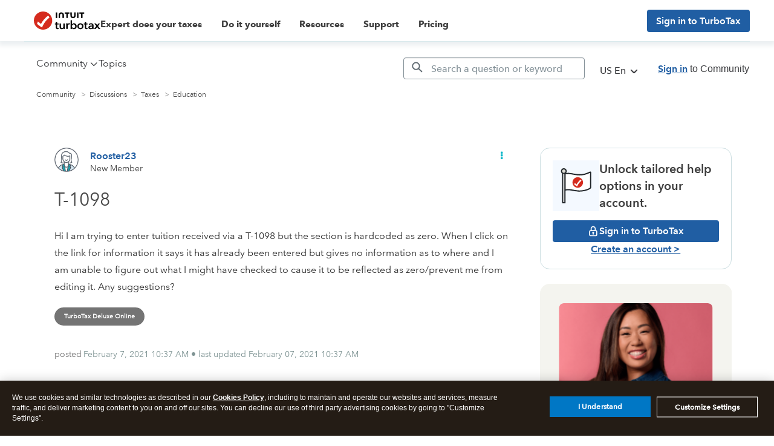

--- FILE ---
content_type: text/html; charset=utf-8
request_url: https://app.leadsrx.com/visitor.php?acctTag=hktywn83008&tz=0&ref=&u=https%3A%2F%2Fttlc.intuit.com%2Fcommunity%2Fcollege-education%2Fdiscussion%2Fre-t-1098%2F01%2F1888590%2Fhighlight%2Ftrue&t=Re%3A%20T-1098&lc=null&anon=1&vin=null
body_size: 216
content:
{"visitorID":2251802540231712,"errCode":"ok","leadSuccesses":[],"hubs":[],"lastTouch":"direct"}

--- FILE ---
content_type: application/javascript;charset=iso-8859-1
request_url: https://fid.agkn.com/f?apiKey=2843367925&1pc=b7b3403c-024f-4b82-af36-0658f8fa71ee&i4=3.17.153.22
body_size: 189
content:
{ "TruAudienceID" : "E1:gEVp4IGZDLzvOiWZ3eRZHDOuz-AwLyVx6HGzgHNdV6-yAQPivLPNTU51te6TJvySKfQ2q7srTEwoatt9UuUuV4VPZj9tqBRTNDtsDs0U_L91tmWK70_Eyh8L88ffcwmi", "fid_status" : "", "L0" : "", "L1" : "", "L2" : "", "L3" : "", "a":"000" }